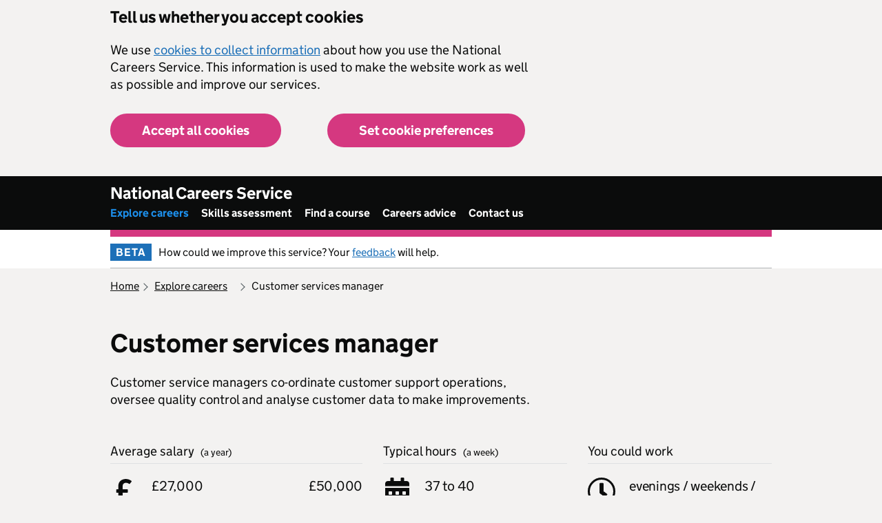

--- FILE ---
content_type: text/html; charset=utf-8
request_url: https://nationalcareers.service.gov.uk/job-profiles/customer-services-manager
body_size: 46171
content:
<!DOCTYPE html>
<html lang="en-gb" class="govuk-template ">

<head>
    
<meta charset="utf-8" />
<meta name="viewport" content="width=device-width, initial-scale=1">

<!-- Google Tag Manager -->
<script nonce="Z19VgmIMSYewVMmy5s&#x2B;uTdXb">
    (function (w, d, s, l, i) {
        w[l] = w[l] || []; w[l].push({
            'gtm.start':
                new Date().getTime(), event: 'gtm.js'
        }); var f = d.getElementsByTagName(s)[0],
            j = d.createElement(s), dl = l != 'dataLayer' ? '&l=' + l : ''; j.async = true; j.src =
                'https://www.googletagmanager.com/gtm.js?id=' + i + dl; var n = d.querySelector('[nonce]');
        n && j.setAttribute('nonce', n.nonce || n.getAttribute('nonce')); f.parentNode.insertBefore(j, f);
    })(window, document, 'script', 'dataLayer', 'GTM-554PPX9');
</script>
<!-- End Google Tag Manager -->

<!-- Microsoft Clarity -->
<script type="text/javascript" nonce="Z19VgmIMSYewVMmy5s&#x2B;uTdXb">
    (function (c, l, a, r, i, t, y) { c[a] = c[a] || function () { (c[a].q = c[a].q || []).push(arguments) };
     t = l.createElement(r); t.async = 1; t.src = "https://www.clarity.ms/tag/" + i; y = l.getElementsByTagName(r)[0]; y.parentNode.insertBefore(t, y); })
     (window, document, "clarity", "script", "juhtiqb5m2");</script>
<!-- End Microsoft Clarity -->

<meta http-equiv="X-UA-Compatible" content="IE=edge" />

<meta property="og:image" content="https://cdn.nationalcareers.service.gov.uk/nationalcareers_toolkit/images/govuk-opengraph-image-tudor-crown.png">

<link rel="shortcut icon" sizes="16x16 32x32 48x48" href="https://cdn.nationalcareers.service.gov.uk/nationalcareers_toolkit/images/govuk-favicon-tudor-crown.ico" type="image/x-icon" />
<link rel="mask-icon" href="https://cdn.nationalcareers.service.gov.uk/nationalcareers_toolkit/images/govuk-icon-mask-tudor-crown.svg" color="#0b0c0c">
<link rel="apple-touch-icon" href="https://cdn.nationalcareers.service.gov.uk/nationalcareers_toolkit/images/govuk-icon-180-tudor-crown.png">
        <link href="https://cdn.nationalcareers.service.gov.uk/nationalcareers_toolkit/css/all.min.css?202511191353" rel="stylesheet" type="text/css" />
<title>Customer services manager | Explore Careers | National Careers Service</title>


    
<link rel="canonical" href="https://nationalcareers.service.gov.uk/job-profiles/customer-services-manager">

    
<script type="text/javascript" nonce="Z19VgmIMSYewVMmy5s&#x2B;uTdXb">
    !(function (cfg) { function e() { cfg.onInit && cfg.onInit(n) } var x, w, D, t, E, n, C = window, O = document, b = C.location, q = "script", I = "ingestionendpoint", L = "disableExceptionTracking", j = "ai.device."; "instrumentationKey"[x = "toLowerCase"](), w = "crossOrigin", D = "POST", t = "appInsightsSDK", E = cfg.name || "appInsights", (cfg.name || C[t]) && (C[t] = E), n = C[E] || function (g) { var f = !1, m = !1, h = { initialize: !0, queue: [], sv: "8", version: 2, config: g }; function v(e, t) { var n = {}, i = "Browser"; function a(e) { e = "" + e; return 1 === e.length ? "0" + e : e } return n[j + "id"] = i[x](), n[j + "type"] = i, n["ai.operation.name"] = b && b.pathname || "_unknown_", n["ai.internal.sdkVersion"] = "javascript:snippet_" + (h.sv || h.version), { time: (i = new Date).getUTCFullYear() + "-" + a(1 + i.getUTCMonth()) + "-" + a(i.getUTCDate()) + "T" + a(i.getUTCHours()) + ":" + a(i.getUTCMinutes()) + ":" + a(i.getUTCSeconds()) + "." + (i.getUTCMilliseconds() / 1e3).toFixed(3).slice(2, 5) + "Z", iKey: e, name: "Microsoft.ApplicationInsights." + e.replace(/-/g, "") + "." + t, sampleRate: 100, tags: n, data: { baseData: { ver: 2 } }, ver: undefined, seq: "1", aiDataContract: undefined } } var n, i, t, a, y = -1, T = 0, S = ["js.monitor.azure.com", "js.cdn.applicationinsights.io", "js.cdn.monitor.azure.com", "js0.cdn.applicationinsights.io", "js0.cdn.monitor.azure.com", "js2.cdn.applicationinsights.io", "js2.cdn.monitor.azure.com", "az416426.vo.msecnd.net"], o = g.url || cfg.src, r = function () { return s(o, null) }; function s(d, t) { if ((n = navigator) && (~(n = (n.userAgent || "").toLowerCase()).indexOf("msie") || ~n.indexOf("trident/")) && ~d.indexOf("ai.3") && (d = d.replace(/(\/)(ai\.3\.)([^\d]*)$/, function (e, t, n) { return t + "ai.2" + n })), !1 !== cfg.cr) for (var e = 0; e < S.length; e++)if (0 < d.indexOf(S[e])) { y = e; break } var n, i = function (e) { var a, t, n, i, o, r, s, c, u, l; h.queue = [], m || (0 <= y && T + 1 < S.length ? (a = (y + T + 1) % S.length, p(d.replace(/^(.*\/\/)([\w\.]*)(\/.*)$/, function (e, t, n, i) { return t + S[a] + i })), T += 1) : (f = m = !0, s = d, !0 !== cfg.dle && (c = (t = function () { var e, t = {}, n = g.connectionString; if (n) for (var i = n.split(";"), a = 0; a < i.length; a++) { var o = i[a].split("="); 2 === o.length && (t[o[0][x]()] = o[1]) } return t[I] || (e = (n = t.endpointsuffix) ? t.location : null, t[I] = "https://" + (e ? e + "." : "") + "dc." + (n || "services.visualstudio.com")), t }()).instrumentationkey || g.instrumentationKey || "", t = (t = (t = t[I]) && "/" === t.slice(-1) ? t.slice(0, -1) : t) ? t + "/v2/track" : g.endpointUrl, t = g.userOverrideEndpointUrl || t, (n = []).push((i = "SDK LOAD Failure: Failed to load Application Insights SDK script (See stack for details)", o = s, u = t, (l = (r = v(c, "Exception")).data).baseType = "ExceptionData", l.baseData.exceptions = [{ typeName: "SDKLoadFailed", message: i.replace(/\./g, "-"), hasFullStack: !1, stack: i + "\nSnippet failed to load [" + o + "] -- Telemetry is disabled\nHelp Link: https://go.microsoft.com/fwlink/?linkid=2128109\nHost: " + (b && b.pathname || "_unknown_") + "\nEndpoint: " + u, parsedStack: [] }], r)), n.push((l = s, i = t, (u = (o = v(c, "Message")).data).baseType = "MessageData", (r = u.baseData).message = 'AI (Internal): 99 message:"' + ("SDK LOAD Failure: Failed to load Application Insights SDK script (See stack for details) (" + l + ")").replace(/\"/g, "") + '"', r.properties = { endpoint: i }, o)), s = n, c = t, JSON && ((u = C.fetch) && !cfg.useXhr ? u(c, { method: D, body: JSON.stringify(s), mode: "cors" }) : XMLHttpRequest && ((l = new XMLHttpRequest).open(D, c), l.setRequestHeader("Content-type", "application/json"), l.send(JSON.stringify(s))))))) }, a = function (e, t) { m || setTimeout(function () { !t && h.core || i() }, 500), f = !1 }, p = function (e) { var n = O.createElement(q), e = (n.src = e, t && (n.integrity = t), n.setAttribute("data-ai-name", E), cfg[w]); return !e && "" !== e || "undefined" == n[w] || (n[w] = e), n.onload = a, n.onerror = i, n.onreadystatechange = function (e, t) { "loaded" !== n.readyState && "complete" !== n.readyState || a(0, t) }, cfg.ld && cfg.ld < 0 ? O.getElementsByTagName("head")[0].appendChild(n) : setTimeout(function () { O.getElementsByTagName(q)[0].parentNode.appendChild(n) }, cfg.ld || 0), n }; p(d) } cfg.sri && (n = o.match(/^((http[s]?:\/\/.*\/)\w+(\.\d+){1,5})\.(([\w]+\.){0,2}js)$/)) && 6 === n.length ? (d = "".concat(n[1], ".integrity.json"), i = "&commat;".concat(n[4]), l = window.fetch, t = function (e) { if (!e.ext || !e.ext[i] || !e.ext[i].file) throw Error("Error Loading JSON response"); var t = e.ext[i].integrity || null; s(o = n[2] + e.ext[i].file, t) }, l && !cfg.useXhr ? l(d, { method: "GET", mode: "cors" }).then(function (e) { return e.json()["catch"](function () { return {} }) }).then(t)["catch"](r) : XMLHttpRequest && ((a = new XMLHttpRequest).open("GET", d), a.onreadystatechange = function () { if (a.readyState === XMLHttpRequest.DONE) if (200 === a.status) try { t(JSON.parse(a.responseText)) } catch (e) { r() } else r() }, a.send())) : o && r(); try { h.cookie = O.cookie } catch (k) { } function e(e) { for (; e.length;)!function (t) { h[t] = function () { var e = arguments; f || h.queue.push(function () { h[t].apply(h, e) }) } }(e.pop()) } var c, u, l = "track", d = "TrackPage", p = "TrackEvent", l = (e([l + "Event", l + "PageView", l + "Exception", l + "Trace", l + "DependencyData", l + "Metric", l + "PageViewPerformance", "start" + d, "stop" + d, "start" + p, "stop" + p, "addTelemetryInitializer", "setAuthenticatedUserContext", "clearAuthenticatedUserContext", "flush"]), h.SeverityLevel = { Verbose: 0, Information: 1, Warning: 2, Error: 3, Critical: 4 }, (g.extensionConfig || {}).ApplicationInsightsAnalytics || {}); return !0 !== g[L] && !0 !== l[L] && (e(["_" + (c = "onerror")]), u = C[c], C[c] = function (e, t, n, i, a) { var o = u && u(e, t, n, i, a); return !0 !== o && h["_" + c]({ message: e, url: t, lineNumber: n, columnNumber: i, error: a, evt: C.event }), o }, g.autoExceptionInstrumented = !0), h }(cfg.cfg), (C[E] = n).queue && 0 === n.queue.length ? (n.queue.push(e), n.trackPageView({})) : e(); })({
  src: "https://js.monitor.azure.com/scripts/b/ai.3.gbl.min.js",
  // name: "appInsights", // Global SDK Instance name defaults to "appInsights" when not supplied
  // ld: 0, // Defines the load delay (in ms) before attempting to load the sdk. -1 = block page load and add to head. (default) = 0ms load after timeout,
  // useXhr: 1, // Use XHR instead of fetch to report failures (if available),
  // dle: true, // Prevent the SDK from reporting load failure log
  crossOrigin: "anonymous", // When supplied this will add the provided value as the cross origin attribute on the script tag
  // onInit: null, // Once the application insights instance has loaded and initialized this callback function will be called with 1 argument -- the sdk instance (DON'T ADD anything to the sdk.queue -- As they won't get called)
  // sri: false, // Custom optional value to specify whether fetching the snippet from integrity file and do integrity check
  cfg: { // Application Insights Configuration
    connectionString: "InstrumentationKey=e893a45f-0f90-4972-8297-209b9880118b;IngestionEndpoint=https://westeurope-5.in.applicationinsights.azure.com/;LiveEndpoint=https://westeurope.livediagnostics.monitor.azure.com/;ApplicationId=c4fb0765-60ac-47a0-ab54-7e224f4fc703"
}});
</script>
</head>

<body class="govuk-template__body ">
    

    <!-- Google Tag Manager (noscript) -->
<noscript>
    <iframe src="https://www.googletagmanager.com/ns.html?id=GTM-554PPX9" title="google tag manager" height="0" width="0" class="hide">
    </iframe>
</noscript> <!-- End Google Tag Manager (noscript) -->

<script nonce="Z19VgmIMSYewVMmy5s&#x2B;uTdXb">
    document.body.className = ((document.body.className) ? document.body.className + ' js-enabled' : 'js-enabled');
</script>


<a href="#main-content" class="govuk-skip-link">Skip to main content</a>


<div id="global-cookie-banner" class="gem-c-cookie-banner govuk-clearfix" data-module="cookie-banner" role="region" aria-label="cookie banner" data-nosnippet="">
    <div id="cookie-message" class="gem-c-cookie-banner__wrapper govuk-width-container">
        <div class="govuk-grid-row">
            <div class=" govuk-grid-column-two-thirds">
                <div class="gem-c-cookie-banner__message">
                    <strong class="govuk-heading-m">Tell us whether you accept cookies</strong>
                    <p class="govuk-body">
                        We use <a class="govuk-link" href="/help/cookie-settings/">cookies to collect information</a> about how you use the National Careers Service. This information is used to make the website work as well as possible and improve our services.
                    </p>
                </div>
                <div class="govuk-form-group gem-c-cookie-banner__buttons">
                    <div id="accept-cookies-div" class="gem-c-cookie-banner__button gem-c-cookie-banner__button-accept govuk-grid-column-full govuk-grid-column-one-half-from-desktop">
                    </div>

                    <div class="gem-c-cookie-banner__button gem-c-cookie-banner__button-settings govuk-grid-column-full govuk-grid-column-one-half-from-desktop">
                        <a id="set-cookie-preference" class="govuk-button ncs-button__primary gem-c-button gem-c-button--inline" role="button" data-module="track-click" data-track-category="cookieBanner" data-track-action="Cookie banner settings clicked" href="/help/cookie-settings/">Set cookie preferences</a>
                    </div>
                </div>
            </div>
        </div>
    </div>
    <div id="confirmatiom-message" class="gem-c-cookie-banner__confirmation govuk-width-container" tabindex="-1">
        <p class="govuk-body gem-c-cookie-banner__confirmation-message">
            You’ve accepted all cookies. You can <a class="govuk-link" href="/help/cookie-settings/" data-module="track-click" data-track-category="cookieBanner" data-track-action="Cookie banner settings clicked from confirmation">change your cookie settings</a> at any
            time.
        </p><button id="hide-cookies-message" class="govuk-link gem-c-cookie-banner__hide-button" data-hide-cookie-banner="true" data-module="track-click" data-track-category="cookieBanner" data-track-action="Hide cookie banner">Hide</button>
    </div>
</div>



<header class="govuk-header"  data-module="govuk-header" id="top">
    <div class="govuk-header__container govuk-width-container ncs-header__container">
        <a href="/" class="govuk-header__link govuk-header__link--service-name">
            National Careers Service
        </a>

        <button type="button" class="govuk-header__menu-button govuk-js-header-toggle" aria-controls="navigation" aria-label="Show or hide Top Level Navigation">Menu</button>

        <nav>
            <ul id="navigation" class="govuk-header__navigation" aria-label="Top Level Navigation">
                        <li class="govuk-header__navigation-item govuk-header__navigation-item--active"><a href="/explore-careers" class="govuk-header__link" target="_self">Explore careers</a></li>
                        <li class="govuk-header__navigation-item "><a href="/discover-your-skills-and-careers" class="govuk-header__link" target="_self">Skills assessment</a></li>
                        <li class="govuk-header__navigation-item "><a href="/find-a-course" class="govuk-header__link" target="_self">Find a course</a></li>
                        <li class="govuk-header__navigation-item "><a href="/careers-advice" class="govuk-header__link" target="_self">Careers advice</a></li>
                        <li class="govuk-header__navigation-item "><a href="/contact-us" class="govuk-header__link" target="_self">Contact us</a></li>
            </ul>
        </nav>
    </div>
</header>



    <section aria-label="PhaseBanner">
        <div class="govuk-width-container"><div class="govuk-phase-banner"><p class="govuk-phase-banner__content"><strong class="govuk-tag govuk-phase-banner__content__tag ">beta
</strong>How could we improve this service? Your <a href="https://dferesearch.fra1.qualtrics.com/jfe/form/SV_4TMvchACdXh77Ya" class="govuk-link" rel="noreferrer noopener" target="_blank">feedback</a> will help.<br>
</p></div></div>


        <div class="govuk-width-container">
            
<div class="govuk-width-container">
    <div id="compuiShell-ErrorSummary" class="govuk-error-summary dfc-composite-shell-hide" aria-labelledby="compuiShell-error-summary-title" role="alert" tabindex="-1" data-module="govuk-error-summary">
        <h2 class="govuk-error-summary__title" id="compuiShell-error-summary-title">
            There is a problem
        </h2>
        <div class="govuk-error-summary__body">
            <ul class="govuk-list govuk-error-summary__list"></ul>
        </div>
    </div>
</div>

        </div>
    </section>

    <main class="govuk-!-padding-top-0 govuk-!-padding-bottom-0" id="main-content">



<header class= "job-profile-hero">
    <div class="govuk-width-container">
            
<div class="govuk-width-container">
    <div class="govuk-breadcrumbs">
        <ol class="govuk-breadcrumbs__list ec-breadcrumbs">
                        <li class="govuk-breadcrumbs__list-item ec-breadcrumb">
                            <a name="BreadbrumbLink" class="govuk-breadcrumbs__link" href="/">Home</a>
                        </li>
                        <li class="govuk-breadcrumbs__list-item ec-breadcrumb">
                            <a name="BreadbrumbLink" class="govuk-breadcrumbs__link" href="/explore-careers">Explore careers</a>
                        </li>
                        <li class="govuk-breadcrumbs__list-item ec-breadcrumb" aria-current="page">Customer services manager</li>
        </ol>
    </div>
</div>

        
<div class="govuk-grid-row">
    <div class="govuk-grid-column-two-thirds">
        <h1> Customer services manager</h1>
        <h2 class="govuk-!-margin-top-5 govuk-!-margin-bottom-3"><span class="sr-hidden">Alternative titles for this job include </span></h2>

        <p>Customer service managers co-ordinate customer support operations, oversee quality control and analyse customer data to make improvements.</p>
    </div>
</div>

<div class="govuk-grid-row">
    <div id="Salary" class="column-40 job-profile-heroblock">
        <h2>
            Average salary
            <span>(a year)</span>
        </h2>

        <div class="job-profile-salary job-profile-heroblock-content">
                <p class="dfc-code-jpsstarter">&#xA3;27,000 <span>Starter</span></p>
                <i class="sr-hidden dfc-code-jpshidden">to</i>
                <p class="dfc-code-jpsexperienced">&#xA3;50,000 <span>Experienced</span></p>
        </div>
    </div>
    <div id="WorkingHours" class="column-30 job-profile-heroblock">
        <h2>Typical hours <span>(a week)</span></h2>
        <div class="job-profile-hours job-profile-heroblock-content">
            <p class="dfc-code-jphours">
37 to 40                <span class="dfc-code-jpwhoursdetail"></span>
            </p>
        </div>
    </div>
    <div id="WorkingHoursPatterns" class="column-30 job-profile-heroblock">
        <h2>
            You could work
        </h2>
        <div class="job-profile-pattern job-profile-heroblock-content">
            <p class="dfc-code-jpwpattern">
                evenings / weekends / bank holidays
                <span class="dfc-code-jpwpatterndetail">on shifts</span>
            </p>
        </div>
    </div>
</div>
    </div>
</header>
        <div class="govuk-main-wrapper">
            <div class="govuk-width-container">
                <div class="govuk-grid-row">
                    <div class="govuk-grid-column-full">
                    </div>
                </div>

                



    <div class="govuk-width-container">
        <div class="govuk-grid-row">
            <div class="govuk-grid-column-two-thirds">
                    
<section class="job-profile-video">
</section>
                <div class="job-profile-sections">
                    <div class="govuk-accordion" data-module="govuk-accordion" id="job-profile-accordion-with-summary-sections">
                        

<div class="govuk-accordion__section ">
    <div class="govuk-accordion__section-header">
        <h2 class="govuk-accordion__section-heading">
            <span class="govuk-accordion__section-button" id="jp-accordion-how-to-become">
                How to become
            </span>
        </h2>
        
        <div class="govuk-accordion__section-summary govuk-body" id="job-profile-accordion-with-summary-sections-summary-1">
            Explore the different ways to get into this role.
        </div>
    </div>
    <div id="job-profile-accordion-with-summary-sections-content-how-to-become" class="govuk-accordion__section-content">
        <section id="HowToBecome">
            <h2 class="job-profile-heading" id="jp-accordion-with-summary-sections-heading-how-to-become">How to become</h2>

            <p>You can get into this job through:</p>
<ul>
    <li>a university course</li>
    <li>a college course</li>
    <li>an apprenticeship</li>
    <li>working towards this role</li>
    <li>training with a professional body</li>
</ul>

                        <section class="job-profile-subsection" id="University">
            <h3>University</h3>
            <div class="job-profile-subsection-content">

                <p>You could do a degree, then apply for a graduate management trainee scheme with a company or organisation.</p>
<p>Most subjects are acceptable, though some employers may prefer you to have a degree in a subject relevant to their industry.&nbsp;</p><p>Examples include:</p>
<ul>
    <li>business management</li>
    <li>retail management</li>
    <li>tourism and hospitality</li>
    <li>financial services</li>
</ul>

                <p>On a graduate scheme, you would get to experience different parts of an organisation, learning how they work, before concentrating on customer service operations.</p>

                    <h4>Entry requirements</h4>
                    <p>You&#x27;ll usually need:</p>
                        <ul class="list-reqs">
                                <li>2 to 3 A levels, or equivalent, for a degree</li>
                        </ul>

                    <h4>More Information</h4>
                    <ul class="list-link">
                            <li><a class="htb-feature" href="https://www.gov.uk/what-different-qualification-levels-mean/list-of-qualification-levels">equivalent entry requirements</a></li>
                            <li><a class="htb-feature" href="https://www.gov.uk/student-finance">student finance for fees and living costs</a></li>
                            <li><a class="htb-feature" href="https://www.ucas.com/">university courses and entry requirements</a></li>
                    </ul>
            </div>
        </section>

                        <section class="job-profile-subsection" id="College">
            <h3>College</h3>
            <div class="job-profile-subsection-content">

                <p>You could do a college course, which may help you to find a trainee assistant manager position.&nbsp;</p><p>Courses include:</p>
<ul>
<li>customer service</li>
<li>online customer experience</li>
<li>business administration</li>
</ul>


                

                    <h4>Entry requirements</h4>
                    <p>Entry requirements for these courses vary.</p>
                        <ul class="list-reqs">
                        </ul>

                    <h4>More Information</h4>
                    <ul class="list-link">
                            <li><a class="htb-feature" href="https://www.gov.uk/further-education-courses/financial-help">funding advice</a></li>
                            <li><a class="htb-feature" href="/find-a-course">search for courses</a></li>
                    </ul>
            </div>
        </section>

                        <section class="job-profile-subsection" id="Apprenticeship">
            <h3>Apprenticeship</h3>
            <div class="job-profile-subsection-content">

                <p>You could apply to do a Customer Service Specialist Level 3 Advanced Apprenticeship. Once complete, you would take further training to move into a management job.</p>
<p>You may also be able to do a higher or degree apprenticeship in management in your particular industry. This could then lead into customer service management roles.</p>
<p>Many industries offer management apprenticeships, for example:</p>
<ul>
    <li>marketing</li>
    <li>retail</li>
    <li>hospitality</li>
    <li>passenger transport</li>
<li>finance</li>
</ul>

                

                    <h4>Entry requirements</h4>
                    <p>You&#x27;ll usually need:</p>
                        <ul class="list-reqs">
                                <li>5 GCSEs at grades 9 to 4 (A* to C), or equivalent, including English and maths, for an advanced apprenticeship</li>
                                <li>4 or 5 GCSEs at grades 9 to 4 (A* to C) and A levels, or equivalent, for a higher or degree apprenticeship</li>
                        </ul>

                    <h4>More Information</h4>
                    <ul class="list-link">
                            <li><a class="htb-feature" href="https://www.gov.uk/what-different-qualification-levels-mean/list-of-qualification-levels">equivalent entry requirements</a></li>
                            <li><a class="htb-feature" href="https://www.gov.uk/apprenticeships-guide">guide to apprenticeships</a></li>
                    </ul>
            </div>
        </section>

                <section class="job-profile-subsection" id="work">
        <h3>Work</h3>
        <div class="job-profile-subsection-content">
            <p>You could work as a customer service adviser and train on the job to become a team supervisor, assistant manager, then manager.</p>
<p>There are a lot of customer service training courses and your employer would advise you on which ones are the most relevant to the industry you work in.</p>
        </div>
    </section>



    <section class="job-profile-subsection" id="otherroutes">
        <h3>Other Routes</h3>
        <div class="job-profile-subsection-content">
            <p>You could choose to do general management qualifications to help you get into this career.</p>
<p>These qualifications are offered by professional bodies, such as the <a href="https://www.i-l-m.com/learning-and-development/leadership-and-management-qualifications">Institute of Leadership and Management</a> and the <a href="https://www.managers.org.uk/individuals/qualifications">Chartered Management Institute</a>.</p>
        </div>
    </section>



                <section class="job-profile-subsection" id="moreinfo">
        <h3>More Information</h3>
        <div class="job-profile-subsection-content">

                <h4>Professional and industry bodies</h4>
<p>You could <a href="https://www.instituteofcustomerservice.com/membership">join The Institute of Customer Service</a> to use their resources and find professional development training opportunities.</p>        </div>
    </section>

        </section>
    </div>
</div>
                        
<div class="govuk-accordion__section ">
    <div class="govuk-accordion__section-header">
        <h2 class="govuk-accordion__section-heading">
            <span class="govuk-accordion__section-button" id="jp-accordion-what-it-takes">
                What it takes
            </span>
        </h2>
        <div class="govuk-accordion__section-summary govuk-body" id="job-profile-accordion-with-summary-sections-summary-2">
            Find out what skills you&rsquo;ll use in this role.
        </div>
    </div>
    <div id="job-profile-accordion-with-summary-sections-content-what-it-takes" class="govuk-accordion__section-content">
    <section id="WhatItTakes">
            <h2 id="jp-accordion-with-summary-sections-heading-what-it-takes" class="job-profile-headings">What it takes</h2>

                <section class="job-profile-subsection">
        <h3>Skills and knowledge</h3>
        <div class="job-profile-subsection-content">
            <p>You'll need:</p>
            <ul>
                        <li>
                            customer service skills
                        </li>
                        <li>
                            business management skills 
                        </li>
                        <li>
                            to be thorough and pay attention to detail
                        </li>
                        <li>
                            the ability to work well with others
                        </li>
                        <li>
                            administration skills
                        </li>
                        <li>
                            the ability to accept criticism and work well under pressure
                        </li>
                        <li>
                            the ability to use your initiative
                        </li>
                        <li>
                            excellent verbal communication skills
                        </li>
                    <li>to be able to use a computer and the main software packages confidently</li>
            </ul>
        </div>
    </section>

            

    </section>
    </div>
</div>
                        
<div class="govuk-accordion__section ">
    <div class="govuk-accordion__section-header">
        <h2 class="govuk-accordion__section-heading">
            <span class="govuk-accordion__section-button" id="jp-accordion-what-youll-do">
                What you&rsquo;ll do
            </span>
        </h2>
        <div class="govuk-accordion__section-summary govuk-body" id="job-profile-accordion-with-summary-sections-summary-3">
            Discover the day to day tasks you&rsquo;ll do in this role.
        </div>
    </div>
    <div id="job-profile-accordion-with-summary-sections-content-what-youll-do" class="govuk-accordion__section-content" >
    <section id="WhatYouWillDo">
            <h2 id="jp-accordion-with-summary-sections-heading-what-youll-do" class="job-profile-heading">What you'll do</h2>
        <section class="job-profile-subsection">
            <h3>Day-to-day tasks</h3>
            <div class="job-profile-subsection-content">
                <p>As a customer services manager, you could:</p>
<ul>
    <li>develop policies and procedures</li>
    <li>lead a team of customer service staff</li>
    <li>handle complex questions and complaints</li>
    <li>manage budgets</li>
<li>analyse response times and service quality</li>
    <li>make sure work practices follow customer data protection rules</li>
        <li>help to recruit, train and assess new staff</li>
    <li>work on ways to improve customer service</li>
</ul>
            </div>
        </section>
        <section class="job-profile-subsection" id="workingenvironment">
            <h3>Working environment</h3>
            <div class="job-profile-subsection-content">

                    <p>
                        You could work in an office.
                    </p>


                    <p>
                        You may need to wear a uniform.
                    </p>
            </div>
        </section>
    </section>
    </div>
</div>
                        
<div class="govuk-accordion__section ">
    <div class="govuk-accordion__section-header">
        <h2 class="govuk-accordion__section-heading">
            <span class="govuk-accordion__section-button" id="jp-accordion-career-path-and-progression">
                Career path and progression
            </span>
        </h2>
        <div class="govuk-accordion__section-summary govuk-body" id="job-profile-accordion-with-summary-sections-summary-4">
            Look at progression in this role and similar opportunities.
        </div>
    </div>
    <div id="job-profile-accordion-with-summary-sections-content-career-path-and-progression" class="govuk-accordion__section-content">
    <section id="CareerPathAndProgression">
            <h2 class="job-profile-heading" id="jp-accordion-with-summary-sections-heading-career-path-and-progression">Career path and progression</h2>
        <p>With experience, you could:</p>
<ul>
    <li>move into a more senior position</li>
    <li>take on responsibility for customer service across a region</li>
    <li>become a customer service director for a whole organisation</li>
    <li>work in business development, business finance or legal compliance</li>
</ul>
    </section>
    </div>
</div>
                        
<div class="govuk-accordion__section ">
    <div class="govuk-accordion__section-header">
        <h2 class="govuk-accordion__section-heading">
            <span class="govuk-accordion__section-button" id="jp-accordion-current-opportunities">
                Current opportunities
            </span>
        </h2>
        <div class="govuk-accordion__section-summary govuk-body" id="job-profile-accordion-with-summary-sections-summary-5">
            Find apprenticeships, courses and jobs available near you.
        </div>
    </div>
    <div id="job-profile-accordion-with-summary-sections-content-current-opportunities" class="govuk-accordion__section-content" >
    <section id="CurrentOpportunities">
            <h2 class="job-profile-headings" id="jp-accordion-with-summary-sections-heading-current-opportunities">Current opportunities</h2>
        <div class="govuk-grid-row" id="appGeneric">
            <div class="govuk-grid-column-full">
                <h3 class="govuk-heading-m">
                    Apprenticeships
                    <span class="govuk-caption-m">In England</span>
                </h3>
            </div>
                    <div class="govuk-grid-column-one-half">
                        <div class="opportunity-item">
                            <h4 class="govuk-heading-s">
                                <a href="https://www.findapprenticeship.service.gov.uk/apprenticeship/reference/1000328658">Apprentice hospitality team member</a>
                            </h4>
                            <ul class="govuk-list">
                                <li><span class="govuk-body govuk-!-font-weight-bold">Wage: </span> &#xA3;17,000 a year <span class="govuk-body-s govuk-secondary-colour">Annually</span></li>
                            <li><span class="govuk-body govuk-!-font-weight-bold">Location:</span> ROTHERHAM</li>
                            </ul>
                        </div>
                    </div>
                    <div class="govuk-grid-column-one-half">
                        <div class="opportunity-item">
                            <h4 class="govuk-heading-s">
                                <a href="https://www.findapprenticeship.service.gov.uk/apprenticeship/reference/2000000793">Customer and Stakeholder Coordinator Advanced Apprentice - Warwick</a>
                            </h4>
                            <ul class="govuk-list">
                                <li><span class="govuk-body govuk-!-font-weight-bold">Wage: </span> &#xA3;24,306 a year <span class="govuk-body-s govuk-secondary-colour">Annually</span></li>
                            <li><span class="govuk-body govuk-!-font-weight-bold">Location:</span> Warwick Technology Park, Gallows Hill</li>
                            </ul>
                        </div>
                    </div>
                <div class="govuk-grid-column-full govuk-body-m dfc-code-jp-vacancyText">
                    <a href="https://www.findapprenticeship.service.gov.uk/apprenticeshipsearch">Find apprenticeships near you</a>
                </div>
        </div>
        <div class="govuk-grid-row dfc-code-jp-trainingCourse">
            <div class="govuk-grid-column-full">
                <h3 class="govuk-heading-m">
                    Courses
                    <span class="govuk-caption-m">In England</span>
                </h3>
            </div>
                    <div class="govuk-grid-column-one-half">
                        <div class="opportunity-item">
                            <h4 class="govuk-heading-s">
                                <a href="/find-a-course/course-details?CourseId=ecb88b56-bcb6-40f4-ac14-515b4a122cde&amp;r=d4053cba-9a0f-4ec6-a6d9-a54da3506b98">Customer Service</a>
                            </h4>
                            <ul class="govuk-list">
                                <li><span class="govuk-body govuk-!-font-weight-bold">Provider:</span> JUNIPER TRAINING LIMITED</li>
                                <li>
                                    <span class="govuk-body govuk-!-font-weight-bold">Start date:</span>

    <span id="start-date-1">Flexible</span>

                                </li>
                                <li><span class="govuk-body govuk-!-font-weight-bold">Location:</span> Brierley Hill</li>
                            </ul>
                        </div>
                    </div>
                    <div class="govuk-grid-column-one-half">
                        <div class="opportunity-item">
                            <h4 class="govuk-heading-s">
                                <a href="/find-a-course/course-details?CourseId=ba69f6e2-2d55-482c-98d4-6d21436d3c43&amp;r=6a8b3daf-ab1f-4a37-8e36-53babbfcf3cb">Certificate in Customer Service</a>
                            </h4>
                            <ul class="govuk-list">
                                <li><span class="govuk-body govuk-!-font-weight-bold">Provider:</span> THE GROWTH COMPANY LIMITED</li>
                                <li>
                                    <span class="govuk-body govuk-!-font-weight-bold">Start date:</span>

    <span id="start-date-2">Flexible</span>

                                </li>
                                <li><span class="govuk-body govuk-!-font-weight-bold">Location:</span> Manchester</li>
                            </ul>
                        </div>
                    </div>
                <div class="govuk-grid-column-full govuk-body dfc-code-jp-TrainingCoursesText">
                    <a href="/find-a-course/search">Find courses near you</a>
                </div>
        </div>
        <div>
            <h3 class="govuk-heading-m">
                Jobs
                <span class="govuk-caption-m">In the United Kingdom</span>
            </h3>
            <p>The <a href="https://findajob.dwp.gov.uk">Find a job service</a> can help you with your search for jobs and send alerts when new jobs become available.</p>
        </div>
    </section>
    </div>
</div>
                    </div>
                </div>
            </div>

            <div class="govuk-grid-column-one-third">
                

<div class="job-profile-sidebar">
    <h3 id="job-profile-search" class="govuk-heading-m">Not what you're looking for?</h3>

    <form action="/explore-careers/search-results" class="ncs-search ncs-search__box js-live-search-form site-search ui-front" id="job-profile-search-box" method="get">
        <div class="search-wrapper">
            <h4>Search further careers</h4>
            <div class="govuk-form-group">
                <label class="ncs-label govuk-label js-search-label" for="search-main">Enter a job title</label>
                <div class="input-wrapper">

                    <input class="govuk-input search-input js-search-focus js-autocomplete ui-autocomplete-input" data-autocomplete-fuzzysearch="True" data-autocomplete-maxlength="7" data-autocomplete-maxnumberdisplyed="5" data-autocomplete-minlength="2" data-autocomplete-source="/explore-careers/searchautocomplete" id="search-main" name="SearchTerm" type="search" value="" autocomplete="off" aria-label="Enter a job title" placeholder="Enter a job title">

                    <div class="input-search-item input-submit-wrapper">
                        <button id="search-button" class="submit input-search-submit" type="submit" value="Search" data-module="govuk-button">Search</button>
                    </div>
                </div>
            </div>
        </div>
        <input id="JobProfileUrl" name="JobProfileUrl" type="hidden" value="" />
    </form>
</div>

                
<div class="job-profile-related">
    <h3 class="govuk-heading-m">Related careers</h3>
    <ul class="list list-big">
                <li><a href="/job-profiles/customer-service-assistant">Customer service assistant</a></li>
                <li><a href="/job-profiles/business-development-manager">Business development manager</a></li>
                <li><a href="/job-profiles/airline-customer-service-agent">Airline customer service agent</a></li>
                <li><a href="/job-profiles/retail-manager">Retail manager</a></li>
                <li><a href="/job-profiles/hotel-manager">Hotel manager</a></li>
    </ul>
</div>

                
<div>
         <h2 class="govuk-heading-m">Skills assessment</h2>
    <p class="govuk-body"><a href="/discover-your-skills-and-careers" class="govuk-link">Take an assessment</a> to learn more about your skills and the careers that might suit you.</p>
</div>


                
<div class="app-related-items">
    <h2 class="govuk-heading-m">Speak to an adviser</h2>
<p class="govuk-body-m">You can call <a class="govuk-link" href="tel:0800100900" rel="external">0800 100 900</a> or <a class="govuk-link" href="/webchat/chat" rel="external" target="'_blank'">use webchat</a> to speak to an adviser.</p>
<p class="govuk-body-m">We're open:</p>
<ul class="govuk-list govuk-list--bullet">
<li><strong>8am to 8pm</strong> Monday to Friday</li>
<li><strong>10am to 5pm</strong> Saturdays and <a href="https://www.gov.uk/bank-holidays" class="govuk-link" rel="noreferrer noopener">bank holidays</a></li>
</ul>
<p>We're closed on Sundays, Christmas Day and New Year's Day.</p>
</div>


            </div>
        </div>
        <div class="job-profile-feedback">
    <div class="job-profile-feedback-start">
        <p>Is this page useful?</p><a class="yes" href="#job-profile-feedback-answered" id="jp-feedback-yes">Yes</a>
        <a class="no" href="#job-profile-feedback-answered" id="jp-feedback-no">No</a>
    </div>
    <div id="job-profile-feedback-answered" class="job-profile-feedback-end-yes js-hidden">
        <p>Thank you for your feedback.</p>
    </div>
    <div class="job-profile-feedback-end-no js-hidden">
        <p>Thank you for your feedback. <a id="job-profile-feedback-survey" href='https://www.smartsurvey.co.uk/s/ExploreCareersJobProfileFeedback/'>Click here</a> if you'd like to let us know how we can improve the service.</p>
    </div>
</div>
    </div>

            </div>
        </div>
    </main>


    
<footer class="govuk-footer "><div class="govuk-width-container "><div class="govuk-footer__navigation"><div class="govuk-footer__section govuk-grid-column-two-thirds"><h2 class="govuk-footer__heading govuk-heading-m">Website information</h2><ul class="govuk-footer__list govuk-footer__list--columns-2"><li class="govuk-footer__list-item"><a class="govuk-footer__link" href="/about-us">About us</a></li><li class="govuk-footer__list-item"><a class="govuk-footer__link" href="/help">Help</a></li><li class="govuk-footer__list-item"><a class="govuk-footer__link" href="/help/cookies">Privacy and cookies</a></li><li class="govuk-footer__list-item"><a class="govuk-footer__link" href="/help/accessibility">Accessibility statement</a></li><li class="govuk-footer__list-item"><a class="govuk-footer__link" href="/help/terms-and-conditions">Terms and conditions</a></li><li class="govuk-footer__list-item"><a class="govuk-footer__link" href="/help/information-sources">Information sources</a></li></ul></div><div class="govuk-footer__section govuk-grid-column-one-third"><h2 class="govuk-footer__heading govuk-heading-m">Other UK career services</h2><ul class="govuk-footer__list"><li class="govuk-footer__list-item"><a class="govuk-footer__link" href="https://www.myworldofwork.co.uk/">Scotland</a></li><li class="govuk-footer__list-item"><a class="govuk-footer__link" href="https://careerswales.gov.wales/">Wales</a></li><li class="govuk-footer__list-item"><a class="govuk-footer__link" href="https://www.nidirect.gov.uk/campaigns/careers">Northern Ireland</a></li></ul></div></div><hr class="govuk-footer__section-break"><div class="govuk-footer__meta"><div class="govuk-footer__meta-item govuk-footer__meta-item--grow"><svg class="govuk-footer__licence-logo" xmlns="http://www.w3.org/2000/svg" viewBox="0 0 483.2 195.7" height="17" width="41"><path fill="currentColor" d="M421.5 142.8V.1l-50.7 32.3v161.1h112.4v-50.7zm-122.3-9.6A47.12 47.12 0 0 1 221 97.8c0-26 21.1-47.1 47.1-47.1 16.7 0 31.4 8.7 39.7 21.8l42.7-27.2A97.63 97.63 0 0 0 268.1 0c-36.5 0-68.3 20.1-85.1 49.7A98 98 0 0 0 97.8 0C43.9 0 0 43.9 0 97.8s43.9 97.8 97.8 97.8c36.5 0 68.3-20.1 85.1-49.7a97.76 97.76 0 0 0 149.6 25.4l19.4 22.2h3v-87.8h-80l24.3 27.5zM97.8 145c-26 0-47.1-21.1-47.1-47.1s21.1-47.1 47.1-47.1 47.2 21 47.2 47S123.8 145 97.8 145"></path></svg><span class="govuk-footer__licence-description">All content is available under the <a class="govuk-footer__link" target="_blank" href="https://www.nationalarchives.gov.uk/doc/open-government-licence/version/3/" rel="noopener noreferrer license">Open Government Licence v3.0</a>, except where otherwise stated</span></div><div class="govuk-footer__meta-item"><a class="govuk-footer__link govuk-footer__copyright-logo" target="_blank" href="https://www.nationalarchives.gov.uk/information-management/re-using-public-sector-information/uk-government-licensing-framework/crown-copyright/" rel="noopener noreferrer">© Crown copyright</a></div></div></div></footer>


    
        <script src="https://cdn.nationalcareers.service.gov.uk/nationalcareers_toolkit/js/jquerybundle.min.js?202511191353" type="text/javascript" nonce="Z19VgmIMSYewVMmy5s&#x2B;uTdXb"></script>
        <script src="https://cdn.nationalcareers.service.gov.uk/nationalcareers_toolkit/js/dfcdigital.min.js?202511191353" type="text/javascript" nonce="Z19VgmIMSYewVMmy5s&#x2B;uTdXb"></script>
        <script src="https://cdn.nationalcareers.service.gov.uk/nationalcareers_toolkit/js/dfc-app-jobprofile.min.js?202511191353" type="text/javascript" nonce="Z19VgmIMSYewVMmy5s&#x2B;uTdXb"></script>
        <script src="https://webchat.nationalcareers.service.gov.uk/widget/js/loader.js?bot=c76a0bc0-3b27-11ed-aee7-0242ac140009" type="text/javascript" async nonce="Z19VgmIMSYewVMmy5s&#x2B;uTdXb"></script>

<script nonce="Z19VgmIMSYewVMmy5s&#x2B;uTdXb">window.GOVUKFrontend.initAll()</script>

    
</body>
</html>

--- FILE ---
content_type: text/css
request_url: https://webchat.nationalcareers.service.gov.uk/css/widget/assets/styles/loader.css
body_size: 1587
content:
button:focus {
    outline:2px solid orange!important;
    outline-offset: -2px!important;
}
button.loader-bubble-icon:focus{
    outline:none!important;
    border:2px solid orange;
}
button.loader-helper-message-close-button:focus{
    outline:none!important;
    border:2px solid orange;
}


.no-select{
    -webkit-touch-callout: none;
    -webkit-user-select: none;
    -moz-user-select: none;
    -ms-user-select: none;
    user-select: none;
}
.no-scroll {
    overflow: hidden!important;
}


.widget-loader-container{
    position: fixed;
    right: 35px;
    bottom: 35px;
    box-sizing: border-box;
    z-index: 9999999999;
}
.widget-loader-container * {
    box-sizing: border-box;
    height: inherit;
}

.loader-bubble-icon {
    border-radius: 50%;
    cursor:pointer;
    box-shadow: rgb(0 0 0 / 20%) 0px 0px 20px;
    outline:none;
    padding: 0;
    border: none;
    background-size: cover;
    background-repeat: no-repeat;
    width:60px;
    height:60px;
    position: absolute;
}

.loader-bubble-icon img {
    width:100%;
    height:100%;
}
.loader-bubble-wrapper {
    width: 60px;
    height: 60px;
}

.loader-helper-message-wrapper{
    width: 280px;
    position: relative;
    margin-bottom: 20px;
}
.loader-helper-message-text button{
    background: #fff;
    border-radius: 10px;
    border: none;
    box-shadow: 0px 0px 5px #545050;
    outline: none;
    cursor: pointer;
    font-size: 13px;
    padding: 0 24px;
}

.loader-helper-message-text {
    display: flex;
    justify-content: flex-end;
    padding-right: 0px;
}

.loader-helper-message-close-wrapper{
    position: absolute;
    width: 24px;
    height: 24px;
    right: 0px;
    top: -44px;
}
.loader-helper-message-close-button{
    padding: 0;
    border: none;
    border-radius: 50%;
    width: 100%;
    height: 100%;
    background-image: url("/widget/assets/images/close.png");
    background-size: 50%;
    background-position: center;
    background-repeat: no-repeat;
    z-index: 9;
    cursor: pointer;
    box-shadow: 0px 0px 3px #000;
}
.loader-wrapper{
    display: flex;
    flex-direction: column;
    align-items: flex-end;
    justify-content: flex-start;
}
#chatRedFrame{
    box-shadow: rgb(0 0 0 / 20%) 0px 0px 20px;
}
.frame-bot-wrapper-box{
    width:370px;
    height:580px;
}

.alert-enter {
    opacity: 0;
    transform: scale(0.9);
}
.alert-enter-active {
    opacity: 1;
    transform: translateX(0);
    transition: opacity 300ms, transform 300ms;
}
.alert-exit {
    opacity: 1;
}
.alert-exit-active {
    opacity: 0;
    transform: scale(0.9);
    transition: opacity 300ms, transform 300ms;
}

.widget-loader-container .loader-helper-message-text button p {
    color:#000;
    font-size: 13px;
    margin:13px 0;
}

@media screen and (max-width: 500px) {
    .loader-helper-message-wrapper{
        display:none;
    }
}

.chatRedIframe{
    position: absolute;
}

.widget-loader-container-iframe {
    position: inherit!important;
    box-sizing: border-box;
    z-index: 9999999999;
    bottom: 0!important;
    right: 0!important;
}

.grip-icon {
    width: 25px;
    height: 38px;
    background: url("/widget/assets/images/grip-vertical-solid.png") no-repeat;
    background-size: cover;
    position: absolute;
    left: -28px;
    top: 50%;
    transform: translateY(-50%);
}
  
.loader-bubble-icon:hover .grip-icon {
    display: inline-block;
}